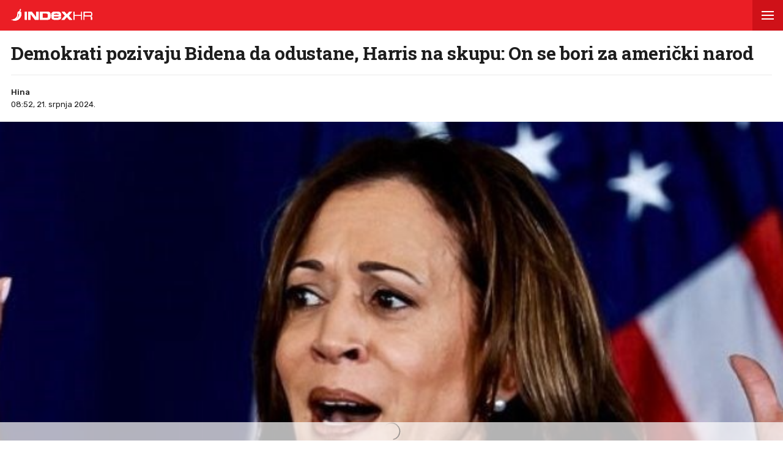

--- FILE ---
content_type: text/html; charset=utf-8
request_url: https://www.index.hr/amp/vijesti/clanak/demokrati-pozivaju-bidena-da-odustane-harris-na-skupu-on-se-bori-za-americki-narod/2584252.aspx?index_ref=read_more_amp
body_size: 16461
content:



<!DOCTYPE html>
<html amp lang="hr">
<head>
    <meta charset="utf-8"> <!--must be first-->
    <meta property="og:description" content="IAKO je aludirala na previranja koja su zahvatila Bidenovu kandidaturu nakon lo&#x161;eg nastupa na debati pro&#x161;log mjeseca, Harris nije spominjala pozive Bidenu da odustane od predsjedni&#x10D;ke utrke.">
    <meta property="og:type" content="article">
    <meta property="og:title" content="Demokrati pozivaju Bidena da odustane, Harris na skupu: On se bori za ameri&#x10D;ki narod">
        <meta property="og:image" content="https://bucket.index.hr/b/index/aca4809e-5907-4c9f-b170-8c1fbc83d733.jpg">
    <meta name="description" content="IAKO je aludirala na previranja koja su zahvatila Bidenovu kandidaturu nakon lo&#x161;eg nastupa na debati pro&#x161;log mjeseca, Harris nije spominjala pozive Bidenu da odustane od predsjedni&#x10D;ke utrke.">
    <meta name="amp-consent-blocking" content="">
    <script async src="https://cdn.ampproject.org/v0.js"></script> <!--must be second-->
    <script async custom-element="amp-ad" src="https://cdn.ampproject.org/v0/amp-ad-0.1.js"></script>

    <!--always include because of midas-->
    <script async custom-element="amp-iframe" src="https://cdn.ampproject.org/v0/amp-iframe-0.1.js"></script>

    <script async custom-element="amp-social-share" src="https://cdn.ampproject.org/v0/amp-social-share-0.1.js"></script>
    <script async custom-element="amp-consent" src="https://cdn.ampproject.org/v0/amp-consent-0.1.js"></script>
    <script async custom-element="amp-selector" src="https://cdn.ampproject.org/v0/amp-selector-0.1.js"></script>
    <script async custom-element="amp-sidebar" src="https://cdn.ampproject.org/v0/amp-sidebar-0.1.js"></script>


    <script async custom-element="amp-analytics" src="https://cdn.ampproject.org/v0/amp-analytics-0.1.js"></script>

    <script async custom-element="amp-script" src="https://cdn.ampproject.org/v0/amp-script-0.1.js"></script>
    <script async custom-element="amp-bind" src="https://cdn.ampproject.org/v0/amp-bind-0.1.js"></script>
    <script async custom-element="amp-geo" src="https://cdn.ampproject.org/v0/amp-geo-0.1.js"></script>

    <link href="https://fonts.googleapis.com/css?family=Roboto:400,500,700,900|Roboto+Slab:700|Rubik:300,400,500&amp;subset=latin-ext&display=swap" rel="stylesheet">

    <title>Demokrati pozivaju Bidena da odustane, Harris na skupu: On se bori za američki narod</title>

    <link rel="shortcut icon" href="/favicon.ico">

    <link rel="canonical" href="https://www.index.hr/vijesti/clanak/demokrati-pozivaju-bidena-da-odustane-harris-na-skupu-on-se-bori-za-americki-narod/2584252.aspx" />

    <meta name="viewport" content="width=device-width,minimum-scale=1,initial-scale=1">

    <script type="application/ld&#x2B;json">
        {"@context":"https://schema.org","@type":"WebPage","name":"Demokrati pozivaju Bidena da odustane, Harris na skupu: On se bori za američki narod","description":"IAKO je aludirala na previranja koja su zahvatila Bidenovu kandidaturu nakon lošeg nastupa na debati prošlog mjeseca, Harris nije spominjala pozive Bidenu da odustane od predsjedničke utrke.","url":"https://www.index.hr/","publisher":{"@type":"Organization","name":"Index.hr","sameAs":["https://www.facebook.com/index.hr/","https://twitter.com/indexhr","https://www.youtube.com/channel/UCUp6H4ko32XqnV_6MOPunBA"],"url":"https://www.index.hr/","logo":{"@type":"ImageObject","url":"https://www.index.hr/Content/img/logo/index_logo_112x112.png"}}}
    </script>
    <script type="application/ld&#x2B;json">
        {"@context":"https://schema.org","@type":"BreadcrumbList","itemListElement":[{"@type":"ListItem","name":"Index.hr","item":{"@type":"Thing","@id":"https://www.index.hr"},"position":1},{"@type":"ListItem","name":"Vijesti","item":{"@type":"Thing","@id":"https://www.index.hr/vijesti"},"position":2},{"@type":"ListItem","name":"Svijet","item":{"@type":"Thing","@id":"https://www.index.hr/vijesti/rubrika/svijet/23.aspx"},"position":3},{"@type":"ListItem","name":"Demokrati pozivaju Bidena da odustane, Harris na skupu: On se bori za američki narod","item":{"@type":"Thing","@id":"https://www.index.hr/vijesti/clanak/demokrati-pozivaju-bidena-da-odustane-harris-na-skupu-on-se-bori-za-americki-narod/2584252.aspx"},"position":4}]}
    </script>
    <script type="application/ld&#x2B;json">
        {"@context":"https://schema.org","@type":"NewsArticle","name":"Demokrati pozivaju Bidena da odustane, Harris na skupu: On se bori za američki narod","description":"IAKO je aludirala na previranja koja su zahvatila Bidenovu kandidaturu nakon lošeg nastupa na debati prošlog mjeseca, Harris nije spominjala pozive Bidenu da odustane od predsjedničke utrke.","image":{"@type":"ImageObject","url":"https://ip.index.hr/remote/bucket.index.hr/b/index/aca4809e-5907-4c9f-b170-8c1fbc83d733.jpg","height":630,"width":1200},"mainEntityOfPage":{"@type":"WebPage","name":"Demokrati pozivaju Bidena da odustane, Harris na skupu: On se bori za američki narod","description":"IAKO je aludirala na previranja koja su zahvatila Bidenovu kandidaturu nakon lošeg nastupa na debati prošlog mjeseca, Harris nije spominjala pozive Bidenu da odustane od predsjedničke utrke.","url":"https://www.index.hr/vijesti/clanak/demokrati-pozivaju-bidena-da-odustane-harris-na-skupu-on-se-bori-za-americki-narod/2584252.aspx","publisher":{"@type":"Organization","name":"Index.hr","sameAs":["https://www.facebook.com/index.hr/","https://twitter.com/indexhr","https://www.youtube.com/channel/UCUp6H4ko32XqnV_6MOPunBA"],"url":"https://www.index.hr/","logo":{"@type":"ImageObject","url":"https://www.index.hr/Content/img/logo/index_logo_112x112.png"}}},"url":"https://www.index.hr/vijesti/clanak/demokrati-pozivaju-bidena-da-odustane-harris-na-skupu-on-se-bori-za-americki-narod/2584252.aspx","author":{"@type":"Organization","name":"Index.hr","sameAs":["https://www.facebook.com/index.hr/","https://twitter.com/indexhr","https://www.youtube.com/channel/UCUp6H4ko32XqnV_6MOPunBA"],"url":"https://www.index.hr/","logo":{"@type":"ImageObject","url":"https://www.index.hr/Content/img/logo/index_logo_112x112.png"}},"dateModified":"2024-07-21","datePublished":"2024-07-21","headline":"Demokrati pozivaju Bidena da odustane, Harris na skupu: On se bori za američki narod","isAccessibleForFree":true,"keywords":"američki izbori,Joe Biden,kamalaharris","publisher":{"@type":"Organization","name":"Index.hr","sameAs":["https://www.facebook.com/index.hr/","https://twitter.com/indexhr","https://www.youtube.com/channel/UCUp6H4ko32XqnV_6MOPunBA"],"url":"https://www.index.hr/","logo":{"@type":"ImageObject","url":"https://www.index.hr/Content/img/logo/index_logo_112x112.png"}},"isPartOf":{"@type":["NewsArticle"],"name":"Index.hr","productID":"CAoiEN-u-SQZulOA8lpEXJtZjRU:index_premium"}}
    </script>

    <style amp-boilerplate>
    body {
        -webkit-animation: -amp-start 8s steps(1,end) 0s 1 normal both;
        -moz-animation: -amp-start 8s steps(1,end) 0s 1 normal both;
        -ms-animation: -amp-start 8s steps(1,end) 0s 1 normal both;
        animation: -amp-start 8s steps(1,end) 0s 1 normal both
    }

    @-webkit-keyframes -amp-start {
        from {
            visibility: hidden
        }

        to {
            visibility: visible
        }
    }

    @-moz-keyframes -amp-start {
        from {
            visibility: hidden
        }

        to {
            visibility: visible
        }
    }

    @-ms-keyframes -amp-start {
        from {
            visibility: hidden
        }

        to {
            visibility: visible
        }
    }

    @-o-keyframes -amp-start {
        from {
            visibility: hidden
        }

        to {
            visibility: visible
        }
    }

    @keyframes -amp-start {
        from {
            visibility: hidden
        }

        to {
            visibility: visible
        }
    }
</style>
<noscript>
    <style amp-boilerplate>
        body {
            -webkit-animation: none;
            -moz-animation: none;
            -ms-animation: none;
            animation: none
        }
    </style>
</noscript>

<style amp-custom>
    /* any custom style goes here */
    * {
        outline: none;
        box-sizing: border-box;
    }

    body, a {
        color: #1d1d1d;
        font-family: 'Roboto', sans-serif;
    }

    ul {
        list-style: none;
        margin: 0;
        padding: 0;
    }

    .ad-holder {
        text-align: center;
    }

    .flex {
        display: -webkit-box; /* OLD - iOS 6-, Safari 3.1-6 */
        display: -moz-box; /* OLD - Firefox 19- (buggy but mostly works) */
        display: -ms-flexbox; /* TWEENER - IE 10 */
        display: -webkit-flex; /* NEW - Chrome */
        display: flex; /* NEW, Spec - Opera 12.1, Firefox 20+ */
    }

    .flex-1 {
        flex: 1;
    }

    amp-img.contain-img img {
        object-fit: contain;
    }

    .img-holder {
        position: relative;
        background: #ebebeb;
        overflow: hidden;
    }

        .img-holder amp-img {
            position: absolute;
            width: 100%;
            font-size: 0;
        }

    .separator-border {
        height: 1px;
        background: #ebebeb;
        margin: 16px 16px 0;
    }

    .main-menu {
        height: 50px;
        position: fixed;
        top: 0;
        z-index: 9;
        width: 100%;
    }

        .main-menu .logoTop {
            margin-top: 14px;
            margin-left: 18px;
        }

    #btn-hamburger {
        right: 0;
        top: 0;
        position: absolute;
        width: 50px;
        height: 50px;
        border: 0;
        text-align: center;
        cursor: pointer;
    }

        #btn-hamburger .hamburger-box {
            display: inline-block;
            width: 20px;
        }

            #btn-hamburger .hamburger-box .hamburger-inner {
                background-color: #fff;
                top: calc(50% - 1px);
                display: block;
                position: absolute;
                width: 20px;
                height: 2px;
            }

                #btn-hamburger .hamburger-box .hamburger-inner::before, #btn-hamburger .hamburger-box .hamburger-inner::after {
                    background-color: #fff;
                    display: block;
                    content: "";
                    position: absolute;
                    width: 20px;
                    height: 2px;
                }

                #btn-hamburger .hamburger-box .hamburger-inner::before {
                    top: -6px;
                }

                #btn-hamburger .hamburger-box .hamburger-inner::after {
                    bottom: -6px;
                }

    .sidebar {
        width: calc(100vw - 45px);
        background-color: #f5f5f5;
    }

        .sidebar .sidebar-content-holder {
            background: #fff;
        }

        .sidebar .top-holder {
            margin-bottom: 20px;
            height: 20px;
        }

            .sidebar .top-holder .btn-close {
                height: 50px;
                width: 50px;
                position: absolute;
                right: 0;
            }

    .btn-close:before,
    .btn-close:after {
        content: '';
        position: absolute;
        width: 20px;
        height: 1px;
        background-color: #1d1d1d;
        border-radius: 2px;
        top: 25px;
    }

    .btn-close:before {
        -webkit-transform: rotate(45deg);
        -moz-transform: rotate(45deg);
        transform: rotate(45deg);
        left: 15px;
    }

    .btn-close:after {
        -webkit-transform: rotate(-45deg);
        -moz-transform: rotate(-45deg);
        transform: rotate(-45deg);
        right: 15px;
    }

    .sidebar nav {
        padding: 0 16px;
    }

        .sidebar nav .category {
            width: 100%;
            display: block;
            font-size: 12px;
            padding: 16px 0;
            font-weight: 900;
            letter-spacing: 0.4px;
            color: #1d1d1d;
            text-transform: uppercase;
            position: relative;
            text-decoration: none;
        }

            .sidebar nav .category:not(:last-child) {
                border-bottom: 1px solid #ebebeb;
            }

            .sidebar nav .category .color-square {
                width: 8px;
                height: 8px;
                display: inline-block;
                margin-right: 13px;
            }

    .sidebar .sidebar-impressum {
        font-size: 11px;
        color: #919191;
        text-align: center;
        padding: 0 16px;
        position: absolute;
        bottom: 20px;
    }

        .sidebar .sidebar-impressum a {
            font-size: 13px;
            color: #919191;
            text-decoration: none;
        }

            .sidebar .sidebar-impressum a:not(:last-of-type) {
                margin-right: 15px;
            }

        .sidebar .sidebar-impressum .year {
            margin-top: 10px;
        }

    #footer {
        font-size: 13px;
        font-weight: 400;
        padding: 14px 0;
    }

    .clearfix:after {
        clear: both;
        display: table;
        content: " ";
    }

    .clearfix:before {
        display: table;
        content: " ";
    }

    .article-container {
        padding-top: 70px;
    }

    .article-title-holder {
        padding: 0 18px;
    }

        .article-title-holder .label-topic {
            text-transform: uppercase;
            font-family: Rubik,sans-serif;
            font-size: 14px;
            line-height: 14px;
            font-weight: 500;
            letter-spacing: .8px;
            margin-bottom: 10px;
        }

        .article-title-holder .title {
            font-family: "Roboto Slab",serif;
            font-size: 30px;
            margin-bottom: 18px;
            font-weight: 700;
            line-height: 34px;
            letter-spacing: -0.3px;
            margin-top: 0;
        }

        .article-title-holder .article-info {
            font-size: 13px;
            line-height: 13px;
            justify-content: space-between;
            border-top: 1px solid #ebebeb;
            padding-top: 18px;
        }

            .article-title-holder .article-info .author-holder {
                align-items: center;
                line-height: 20px;
                font-family: Rubik,sans-serif;
            }

                .article-title-holder .article-info .author-holder .author-images {
                    margin-left: -3px;
                    margin-right: 15px;
                    height: 43px;
                }

                    .article-title-holder .article-info .author-holder .author-images .image-holder {
                        position: relative;
                        display: inline-block;
                    }

                        .article-title-holder .article-info .author-holder .author-images .image-holder amp-img {
                            border: 3px solid #fff;
                            border-radius: 50%;
                            image-rendering: -webkit-optimize-contrast;
                        }

                        .article-title-holder .article-info .author-holder .author-images .image-holder:not(:first-child) {
                            margin-left: -20px;
                        }

                .article-title-holder .article-info .author-holder .author-name {
                    font-weight: 500;
                    gap: 6px;
                    text-decoration: none;
                    font-family: Rubik,sans-serif;
                }

                .article-title-holder .article-info .author-holder .time {
                    font-weight: 400;
                }

                    .article-title-holder .article-info .author-holder .time:first-letter {
                        text-transform: uppercase;
                    }

    .social-holder {
        margin-top: 14px;
        color: #fff;
        padding-left: 16px;
    }

    amp-social-share[type='facebook'] {
        background-size: 20px;
    }

    amp-social-share[type='twitter'] {
        background-size: 25px;
        margin-left: 4px;
    }

    .img-container {
        margin-top: 18px;
    }

    .main-img-desc {
        font-size: 12px;
        line-height: 1.33;
        padding-top: calc(18px / 2);
        margin: 0 18px;
    }

        .main-img-desc span {
            display: block;
        }

        .main-img-desc .description {
            margin-bottom: 5px;
        }

        .main-img-desc .credits {
            color: #a5a5a5;
            font-size: 10px;
            text-transform: uppercase;
        }

        .main-img-desc .credits-link {
            font-size: 10px;
            color: #a5a5a5;
            text-decoration: underline;
        }

    .front-gallery-holder {
        margin: 2px 0;
        height: 110px;
        overflow: hidden;
    }

        .front-gallery-holder .scroll-holder {
            text-transform: uppercase;
            height: 120px;
            white-space: nowrap;
            overflow-x: scroll;
            overflow-y: hide;
            -webkit-overflow-scrolling: touch;
        }

            .front-gallery-holder .scroll-holder .gallery-item {
                height: 110px;
                flex: 0 0 165px;
                cursor: pointer;
                position: relative;
            }

                .front-gallery-holder .scroll-holder .gallery-item:not(:last-child) {
                    margin-right: 2px;
                }

                .front-gallery-holder .scroll-holder .gallery-item .img-holder {
                    padding-bottom: 66.66%;
                }

                .front-gallery-holder .scroll-holder .gallery-item .last-item-overlay {
                    width: 100%;
                    height: 100%;
                    background: rgba(29,29,29, 0.57);
                    position: absolute;
                    top: 0;
                    left: 0;
                }

                .front-gallery-holder .scroll-holder .gallery-item .remaining {
                    font-size: 21px;
                    line-height: 21px;
                    font-weight: $font-weight-medium;
                    letter-spacing: -0.1px;
                    color: #fff;
                    text-align: center;
                    position: absolute;
                    top: calc(50% - 9px);
                    width: 100%;
                }

    .main-gallery-holder {
        background: rgba(26,26,26, 0.95);
    }

        .main-gallery-holder .header {
            height: 50px;
            width: 100%;
        }

            .main-gallery-holder .header .logoTop {
                margin-top: 14px;
                margin-left: 18px;
            }

            .main-gallery-holder .header .btn-close {
                height: 50px;
                width: 50px;
                position: absolute;
                right: 0;
                top: 0;
            }

                .main-gallery-holder .header .btn-close:before,
                .main-gallery-holder .header .btn-close:after {
                    background-color: #fff;
                    height: 2px;
                }

        .main-gallery-holder .gallery-credits {
            margin-top: 16px;
        }

        .main-gallery-holder .gallery-preview-desc {
            padding: 0 16px;
            line-height: 1.15;
        }

            .main-gallery-holder .gallery-preview-desc .credits {
                color: #828282;
                margin-bottom: 10px;
                text-transform: uppercase;
                font-size: 10px;
            }

            .main-gallery-holder .gallery-preview-desc .desc {
                font-size: 12px;
                color: #fff;
                line-height: 1.15;
            }

    .no-controls .amp-carousel-button {
        display: none;
    }

    .content-holder {
        padding-bottom: 18px;
    }

        .content-holder .text-holder {
            padding: 0 18px;
        }

            .content-holder .text-holder .text {
                font-size: 17px;
                font-family: Arial;
                line-height: 27px;
            }

                .content-holder .text-holder .text h3 {
                    margin: 10px 0;
                    font-size: 17px;
                    font-family: Arial;
                    line-height: 27px;
                }

                .content-holder .text-holder .text a {
                    text-decoration: underline;
                }

                .content-holder .text-holder .text amp-ad {
                    margin-left: -16px;
                    margin-right: -16px;
                }

                .content-holder .text-holder .text p,
                .content-holder .text-holder .text .onnetwork-player-holder,
                .content-holder .text-holder .text .jwplayer,
                .content-holder .text-holder .text ul,
                .content-holder .text-holder .text ol,
                .content-holder .text-holder .text figure {
                    margin: 10px 0;
                }

                .content-holder .text-holder .text .onnetwork-player-holder {
                    background: #000;
                }

                .content-holder .text-holder .text .jwplayer {
                    width: 100%;
                }

                .content-holder .text-holder .text img, iframe:not(.adexElement) {
                    width: 100%;
                }

                .content-holder .text-holder .text ul, ol {
                    padding: 0 0 0 40px;
                    list-style: unset;
                }

                .content-holder .text-holder .text figure figcaption {
                    color: #b0b0b0;
                    font-size: 15px;
                }

                .content-holder .text-holder .text .disclaimer {
                    color: #919191;
                    font-style: italic;
                }

    .tags-holder {
        margin: 16px 16px 0;
        border-top: 1px solid #ebebeb;
        border-bottom: 1px solid #ebebeb;
        padding-bottom: 16px;
    }

        .tags-holder .tag-item {
            font-family: 'Rubik';
            font-size: 12px;
            line-height: 30px;
            border: 1px solid #ebebeb;
            padding: 0 12px;
            display: inline-block;
            margin-top: 16px;
            text-transform: lowercase;
            border-radius: 16.5px;
            text-decoration: none;
        }

            .tags-holder .tag-item:not(:last-child) {
                margin-right: 10px;
            }

    .fb-comments-holder {
        background: #f5f5f5;
        margin-top: 16px;
        margin-bottom: 20px;
        padding: 15px 16px 0;
    }

    .article-read-more-container {
        padding: 16px 0 0;
        margin-left: 16px;
    }

        .article-read-more-container a {
            display: block;
            color: #1d1d1d;
            width: 240px;
            text-decoration: none;
        }

        .article-read-more-container .main-title {
            margin: 0;
            padding: 0;
            font-size: 15px;
            text-transform: uppercase;
            font-weight: 700;
            padding-bottom: 16px;
        }

        .article-read-more-container .slider {
            height: 236px;
            position: relative;
            z-index: 1;
        }

        .article-read-more-container .slider-item {
            margin-right: 16px;
            width: 240px;
        }

            .article-read-more-container .slider-item .img-holder {
                padding-bottom: 70.83%;
            }

            .article-read-more-container .slider-item .title {
                margin: 10px 0 0;
                font-size: 16px;
                font-weight: 700;
                height: 55px;
                line-height: 1.13;
                overflow: hidden;
            }

        .article-read-more-container .scroll-holder {
            overflow-x: scroll;
            overflow-y: hide;
            -webkit-overflow-scrolling: touch;
            height: 246px;
        }

        .article-read-more-container .hide-scroller {
            height: 16px;
            z-index: 2;
            position: relative;
            background: #fff;
        }

    .midas-holder {
        padding-top: 16px;
    }

    .taboola-holder {
        padding: 16px;
    }

    .timeline-container {
        padding-bottom: 16px;
    }

        /* Styles for the flex layout based tabs */
        .timeline-container amp-selector[role=tablist].timeline-tab {
            display: flex;
            z-index: 1;
            position: relative;
            border-top: 1px solid #ebebeb;
            border-bottom: 1px solid #ebebeb;
            margin: 0 16px;
            color: #c5c5c5;
            padding: 0;
            line-height: 45px;
            height: 46px;
            text-align: center;
            text-transform: uppercase;
            font-family: Rubik,sans-serif;
            font-weight: 500;
            font-size: 11px;
            letter-spacing: 1.4px;
        }

            .timeline-container amp-selector[role=tablist].timeline-tab [role=tab] {
                /* custom styling, feel free to change */
                width: 100%;
                text-align: center;
                margin: 0 16px;
            }

                .timeline-container amp-selector[role=tablist].timeline-tab [role=tab][selected] {
                    outline: none;
                    border-bottom-width: 3px;
                    border-bottom-style: solid;
                    color: #1d1d1d;
                }

        .timeline-container amp-selector.tabpanels [role=tabpanel] {
            display: none;
            margin: 0 16px;
        }

            .timeline-container amp-selector.tabpanels [role=tabpanel][selected] {
                outline: none;
                display: block;
            }

    .article-list-container {
        margin-top: 16px;
    }

        .article-list-container a {
            color: #1d1d1d;
            display: block;
        }

        .article-list-container ul li {
            border-bottom: 1px solid #ebebeb;
            padding-bottom: 16px;
        }

            .article-list-container ul li:not(:first-child) {
                padding-top: 16px;
            }

            .article-list-container ul li:not(:last-child):not(.no-border) {
                border-bottom: 1px solid #ebebeb;
                padding-bottom: 16px;
            }

            .article-list-container ul li .img-holder {
                float: left;
                width: 130px;
                padding-bottom: 75px;
            }

            .article-list-container ul li .spon-text {
                font-size: 9px;
                line-height: 9px;
                font-weight: 700;
                bottom: 21px;
                left: 5px;
                color: #fff;
                position: absolute;
                text-transform: uppercase;
                text-shadow: 1px 0px 2px #000000;
            }

            .article-list-container ul li .title-holder {
                float: left;
                margin-left: 16px;
                width: calc(100% - 146px);
            }

                .article-list-container ul li .title-holder .title {
                    font-size: 15.5px;
                    line-height: 19px;
                    font-weight: 500;
                    margin: 0;
                    display: -webkit-box;
                    -webkit-box-orient: vertical;
                    -webkit-line-clamp: 4;
                    overflow: hidden;
                }

    .comments-holder {
        font-size: 13px;
        color: #919191;
        margin: 0 16px 16px;
        text-align: center;
    }

        .comments-holder.border-top {
            border-top: 1px solid #ebebeb;
            padding-top: 16px;
        }

        .comments-holder.border-bottom {
            border-bottom: 1px solid #ebebeb;
            padding-bottom: 16px;
        }

    .main-footer {
        margin-top: 16px;
        padding: 0 16px;
        background: #3d3d3d;
    }

        .main-footer nav .category {
            border-bottom: 1px solid #525252;
            width: 100%;
            display: block;
            font-size: 14px;
            padding: 16px 0;
            font-weight: 900;
            letter-spacing: 0.4px;
            color: #c6c6c6;
            text-transform: uppercase;
            position: relative;
            text-decoration: none;
        }

        .main-footer .impressum {
            line-height: 1.4;
            margin-top: 16px;
            padding-bottom: 16px;
            font-size: 13px;
            color: #828282;
            border-bottom: 1px solid #525252;
        }

            .main-footer .impressum a {
                color: #919191;
                text-decoration: none;
            }

                .main-footer .impressum a:not(:last-of-type) {
                    margin-right: 9px;
                }

        .main-footer .logo-holder {
            padding: 16px 0;
        }

            .main-footer .logo-holder .logo {
                width: min-content;
                flex-direction: column;
                align-items: flex-start;
                gap: 5px;
            }

                .main-footer .logo-holder .logo span {
                    color: #919191;
                    font-size: 13px;
                }

    .geo-midas, .geo-taboola {
        display: none;
    }

    .amp-geo-group-midas .geo-midas,
    .amp-geo-no-group .geo-taboola {
        display: block;
    }


    /*////////*/
    /* COLORS */
    /*////////*/

    .primary-text {
        color: #1d1d1d;
    }

    .disabled-text {
        color: #c5c5c5;
    }

    .main-text {
        color: #eb1e25;
    }

    .vijesti-text {
        color: #eb1e25;
    }

    .sport-text {
        color: #4f9500;
    }

    .magazin-text {
        color: #F25F18;
    }

    .rouge-text {
        color: #d50089;
    }

    .auto-text {
        color: #595959;
    }

    .mame-text {
        color: #f8b5c6;
    }

    .ljubimci-text {
        color: #08A7CB;
    }

    .fit-text {
        color: #9ABE17;
    }

    .gaming-text {
        color: #767575;
    }

    .shopping-text {
        color: #ff07c5;
    }

    .food-text {
        color: #fd4700;
    }

    .horoskop-text {
        color: #18115e;
    }

    .putovanja-text {
        color: #0397fe;
    }

    .chill-text {
        color: #000000;
    }

    .croatia-text {
        color: #eb1e25;
    }

    .world-text {
        color: #e00605;
    }

    .magazine-text {
        color: #F25F18;
    }

    .travel-croatia-text {
        color: #276D87;
    }

    .vijesti-text-parsed .title-parsed-text {
        color: #eb1e25;
    }

    .sport-text-parsed .title-parsed-text {
        color: #4f9500;
    }

    .magazin-text-parsed .title-parsed-text {
        color: #F25F18;
    }

    .rouge-text-parsed .title-parsed-text {
        color: #d50089;
    }

    .auto-text-parsed .title-parsed-text {
        color: #595959;
    }

    .mame-text-parsed .title-parsed-text {
        color: #f8b5c6;
    }

    .ljubimci-text-parsed .title-parsed-text {
        color: #08A7CB;
    }

    .fit-text-parsed .title-parsed-text {
        color: #9ABE17;
    }

    .gaming-text-parsed .title-parsed-text {
        color: #767575;
    }

    .shopping-text-parsed .title-parsed-text {
        color: #ff07c5;
    }

    .food-text-parsed .title-parsed-text {
        color: #fd4700;
    }

    .horoskop-text-parsed .title-parsed-text {
        color: #18115e;
    }

    .putovanja-text-parsed .title-parsed-text {
        color: #0397fe;
    }

    .chill-text-parsed .title-parsed-text {
        color: #000000;
    }

    .croatia-text-parsed .title-parsed-text {
        color: #eb1e25;
    }

    .world-text-parsed .title-parsed-text {
        color: #e00605;
    }

    .magazine-text-parsed .title-parsed-text {
        color: #F25F18;
    }

    .travel-croatia-text-parsed .title-parsed-text {
        color: #276D87;
    }

    .main-bg {
        background: #eb1e25;
    }

    .vijesti-bg {
        background: #eb1e25;
    }

    .sport-bg {
        background: #4f9500;
    }

    .magazin-bg {
        background: #F25F18;
    }

    .rouge-bg {
        background: #d50089;
    }

    .auto-bg {
        background: #a6a6a6;
    }

    .mame-bg {
        background: #f8b5c6;
    }

    .ljubimci-bg {
        background: #08A7CB;
    }

    .fit-bg {
        background: #9ABE17;
    }

    .gaming-bg {
        background: #767575;
    }

    .shopping-bg {
        background: #ff07c5;
    }

    .food-bg {
        background: #fd4700;
    }

    .horoskop-bg {
        background: #18115e;
    }

    .putovanja-bg {
        background: #0397fe;
    }

    .chill-bg {
        background: #000000;
    }

    .croatia-bg {
        background: #eb1e25;
    }

    .magazine-bg {
        background: #F25F18;
    }

    .world-bg {
        background: #e00605;
    }

    .travel-croatia-bg {
        background: #276D87;
    }

    .vijesti-border-bottom {
        border-bottom-color: #eb1e25;
    }

    .sport-border-bottom {
        border-bottom-color: #4f9500;
    }

    .magazin-border-bottom {
        border-bottom-color: #F25F18;
    }

    .rouge-border-bottom {
        border-bottom-color: #d50089;
    }

    .auto-border-bottom {
        border-bottom-color: #595959;
    }

    .mame-border-bottom {
        border-bottom-color: #f8b5c6;
    }

    .ljubimci-border-bottom {
        border-bottom-color: #08A7CB;
    }

    .fit-border-bottom {
        border-bottom-color: #9ABE17;
    }

    .gaming-border-bottom {
        border-bottom-color: #767575;
    }

    .shopping-border-bottom {
        border-bottom-color: #ff07c5;
    }

    .food-border-bottom {
        border-bottom-color: #fd4700;
    }

    .horoskop-border-bottom {
        border-bottom-color: #18115e;
    }

    .putovanja-border-bottom {
        border-bottom-color: #0397fe;
    }

    .chill-border-bottom {
        border-bottom-color: #000000;
    }

    .croatia-border-bottom {
        border-bottom-color: #eb1e25;
    }

    .magazine-border-bottom {
        border-bottom-color: #F25F18;
    }

    .world-border-bottom {
        border-bottom-color: #e00605;
    }

    .travel-croatia-border-bottom {
        border-bottom-color: #276D87;
    }

    .main-dark-bg {
        background: #cf1118;
    }

    .vijesti-dark-bg {
        background: #cf1118;
    }

    .sport-dark-bg {
        background: #478600;
    }

    .magazin-dark-bg {
        background: #e05315;
    }

    .rouge-dark-bg {
        background: #c0007c;
    }

    .auto-dark-bg {
        background: #595959;
    }

    .mame-dark-bg {
        background: #e99eb1;
    }

    .ljubimci-dark-bg {
        background: #1199bb;
    }

    .fit-dark-bg {
        background: #8dae1c;
    }

    .gaming-dark-bg {
        background: #6c6b6b;
    }

    .shopping-dark-bg {
        background: #f70e16;
    }

    .food-dark-bg {
        background: #d63c00;
    }

    .horoskop-dark-bg {
        background: #0f0b3c;
    }

    .putovanja-dark-bg {
        background: #018aea;
    }

    .chill-dark-bg {
        background: #000000;
    }

    .croatia-dark-bg {
        background: #cf1118;
    }

    .magazine-dark-bg {
        background: #e05315;
    }

    .world-dark-bg {
        background: #bb0808;
    }

    .travel-croatia-dark-bg {
        background: #276279;
    }
</style>
</head>
<body>
    <amp-pixel src="https://stats.index.hr/article/amp/count-up?articleId=2584252&sourceType=1" layout="nodisplay"></amp-pixel>

    <amp-geo layout="nodisplay">
        <script type="application/json">
            {
              "ISOCountryGroups": {
                "midas": ["hr", "ba", "si"]
              }
            }
        </script>
    </amp-geo>

    <amp-iframe data-block-on-consent layout="fixed" class="geo-midas" frameborder="0" height="1" width="1" sandbox="allow-scripts" src="https://www.index.hr/cdn-1/midas-tracking/14">
        <div placeholder></div>
    </amp-iframe>

    


<amp-analytics type="googleanalytics" id="indexhranalytics">
    <script type="application/json">
        {
        "vars":{
        "account":"UA-2490832-1"
        },
        "extraUrlParams": {
        "cd1": "categoryId-3",
        "cd2" : "authorId-2316",
        "cd3" : "keywordId-114333,keywordId-131042,keywordId-1045096",
        "cd4" : "articleId-2584252",
        "cd5" : "publishDate-21.07.2024.",
        "cd6" : "keywordName-ameri\u010Dki izbori,keywordName-Joe Biden,keywordName-kamalaharris",
        "cm1" :  "1721520000"
        },
        "triggers":{
        "trackPageview":{
        "on":"visible",
        "request":"pageview"
        }
        }
        }
    </script>
</amp-analytics>

<!-- GA4  -->
<amp-analytics type="googleanalytics" config="https://amp.analytics-debugger.com/ga4.json" data-credentials="include">
    <script type="application/json">
        {
            "vars": {
                "GA4_MEASUREMENT_ID": "G-5ZTNWH8GVX",
                "GA4_ENDPOINT_HOSTNAME": "www.google-analytics.com",
                "DEFAULT_PAGEVIEW_ENABLED": true,
                "GOOGLE_CONSENT_ENABLED": false,
                "WEBVITALS_TRACKING": false,
                "PERFORMANCE_TIMING_TRACKING": false,
                "SEND_DOUBLECLICK_BEACON": false
            },
            "extraUrlParams": {
                "event__str_category_id" : "3",
                "event__str_author_ids" : "v-2316",
                "event__str_keyword_ids" : "v-114333,v-131042,v-1045096",
                "event__str_article_id" : "2584252",
                "event__str_publish_date" : "21.07.2024.",
                "event__str_keyword_names" : "v-ameri&#x10D;ki izbori,v-Joe Biden,v-kamalaharris",
                "event__num_publish_date_metric" : "1721520000"
            }
        }
    </script>
</amp-analytics>

    

<amp-analytics data-block-on-consent config="https://cdn.permutive.app/ampsdk/permutive-ampscript.json">
        <script type="application/json">
                {
                  "extraUrlParams": {
                    "customProperties": {"dayOfWeek":"sunday","article":{"authorIds":[2316],"categories":[{"id":23,"isRoot":false,"materializedPath":"/3/23/","name":"svijet"},{"id":3,"isRoot":true,"materializedPath":"/3/","name":"vijesti"}],"contentType":null,"id":2584252,"keywords":[{"id":114333,"name":"ameri\u010Dki izbori"},{"id":131042,"name":"joe biden"},{"id":1045096,"name":"kamalaharris"}],"letterCount":3451,"mediaTypes":null,"publishedDateCro":"2024-07-21T06:52:00Z","publishedDateUtc":"2024-07-21T06:52:00Z","tags":[{"id":114333,"name":"ameri\u010Dki izbori"},{"id":131042,"name":"joe biden"},{"id":1045096,"name":"kamalaharris"}],"title":"Demokrati pozivaju Bidena da odustane, Harris na skupu: On se bori za ameri\u010Dki narod","type":{"id":1,"name":"obican clanak"}},"timeOfDay":null,"pageType":"article"}
                  }
            }
        </script>
</amp-analytics>


<!-- AMP STATE -->
<amp-state data-block-on-consent id="permutiveConfig">
    <script type="application/json">
        {
          "apiKey": "cd150efe-ff8f-4596-bfca-1c8765fae796",
          "projectId": "b4d7f9ad-9746-4daa-b552-8205ef41f49d",
          "environment": "cd150efe-ff8f-4596-bfca-1c8765fae796"
        }
    </script>
</amp-state>

<amp-script data-block-on-consent sandboxed script="pamp-json"></amp-script>
<script data-block-on-consent id="pamp-json" type="text/plain" target="amp-script">

    fetch('https://cdn.permutive.app/queries/b4d7f9ad-9746-4daa-b552-8205ef41f49d-amp.json')
      .then(r => r.json())
      .then(d => AMP.setState({permutiveConfig: {ampJson: d}}));
</script>
<amp-script data-block-on-consent id="permutiveSdk" sandboxed src="https://cdn.permutive.app/ampsdk/b4d7f9ad-9746-4daa-b552-8205ef41f49d-ampscript.js"></amp-script>




    <!--    mobile (AMP) dotmetrics  -->
    <amp-analytics config="https://script.dotmetrics.net/AmpConfig.json?id=12264">
    </amp-analytics>

    
<header class="main-menu vijesti-bg">
    <a href="https://www.index.hr/mobile">
        <amp-img src="https://www.index.hr/content/img/amp/index_logo.svg"
                 width="133"
                 height="20"
                 layout="fixed"
                 alt="Index"
                 class="logoTop">
        </amp-img>
    </a>
    <div role="button" tabindex="0" id="btn-hamburger" class="vijesti-dark-bg" on="tap:sidebar.open">
        <div class="hamburger-box">
            <div class="hamburger-inner"></div>
        </div>
    </div>
</header>

<amp-sidebar id="sidebar" class="sidebar" layout="nodisplay" side="right">
    <div class="sidebar-content-holder">
        <div class="top-holder">
            <div role="button" tabindex="0" class="btn-close" on="tap:sidebar.close"></div>
        </div>
        <nav id="menu-categories">
            <a href="https://www.index.hr/" class="category"><span class="color-square main-bg"></span> Naslovnica</a>
            <a href="https://www.index.hr/vijesti" class="category"><span class="color-square vijesti-bg"></span> Vijesti</a>
            <a href="https://www.index.hr/sport" class="category"><span class="color-square sport-bg"></span> Sport</a>
            <a href="https://www.index.hr/magazin" class="category"><span class="color-square magazin-bg"></span> Magazin</a>
            <a href="https://www.index.hr/shopping" class="category"><span class="color-square shopping-bg"></span> Shopping</a>
            <a href="https://www.index.hr/food" class="category"><span class="color-square food-bg"></span> Food</a> 
            <a href="https://www.index.hr/mame" class="category"><span class="color-square mame-bg"></span> Mame</a>
            <a href="https://www.index.hr/ljubimci" class="category"><span class="color-square ljubimci-bg"></span> Ljubimci</a>
            <a href="https://www.index.hr/fit" class="category"><span class="color-square fit-bg"></span> Fit</a>
            <a href="https://www.index.hr/auto" class="category"><span class="color-square auto-bg"></span> Auto</a>
            <a href="https://www.index.hr/chill" class="category"><span class="color-square chill-bg"></span> Chill</a>
            <a href="https://www.index.hr/horoskop" class="category"><span class="color-square horoskop-bg"></span> Horoskop</a>
        </nav>
    </div>
    <div class="sidebar-impressum">
        <a href="https://cjenik.index.hr">Oglašavanje</a>
        <a href="https://www.index.hr/kontakt">Kontakt</a>
        <a href="https://www.index.hr/impressum">Impressum</a>
        <a href="https://www.index.hr/uvjeti-koristenja">Uvjeti korištenja</a>
        <div class="year">© 2026 Index</div>
    </div>
</amp-sidebar>

    <div class="article-container">
        

<div class="article-title-holder">
    <h1 class="vijesti-text-parsed title">Demokrati pozivaju Bidena da odustane, Harris na skupu: On se bori za američki narod</h1>


    <div class="article-info">
        <div class="author-holder flex">

            <div class="flex-1">
                    <div class="author-name flex">
                        Hina

                    </div>

                <div>
                    08:52, 21. srpnja 2024.
                </div>
            </div>
        </div>
    </div>
</div>

            


<div class="img-container">
    <amp-img src="https://ip.index.hr/remote/bucket.index.hr/b/index/4a3fe553-0adc-4f76-8051-e2d91cdfcf0a.png"
             width="630"
             height="630"
             layout="responsive"
             alt="Demokrati pozivaju Bidena da odustane, Harris na skupu: On se bori za ameri&#x10D;ki narod">
    </amp-img>


        <div class="main-img-desc main-border clearfix">
                <span class="credits">Foto: EPA</span>
        </div>
</div>

        <div class="content-holder">
            <div class="text-holder">
                <div class="text js-smartocto">
                    <body><p>Dok se američki predsjednik oporavlja od covida, američka potpredsjednica Kamala Harris u subotu je bila u kampanji zalažući se za ponovni izbor Joea Bidena usprkos stalnom pritisku istaknutih demokrata i velikih donatora da se povuče iz utrke.</p>



<p>"Pobijedit ćemo na ovim izborima", rekla je Harris.</p>




<!--data block on consent attributte needed for didomi and GDPR-->
<div class="ad-holder">
    <amp-ad data-block-on-consent
            width="336"
            height="280"
            type="doubleclick"
            data-slot="/21703950087/MA1-AMP_vijesti"
            data-multi-size="336x280,300x250,300x600"
            json='{"targeting":{"projekt":["index"], "rubrika":["vijesti"], "is_amp_request":["true"]}}'
            rtc-config='{
                "vendors" : {
                    "indexexchange": {"SITE_ID": "354467"},
                     "rubicon": {"SITE_ID": "141518", "ACCOUNT_ID" : "16666", "ZONE_ID" :"1248718"},
                     "criteo": {"NETWORK_ID": "12079", "PUBLISHER_ID": "105974"}
                },
               "urls" : [
                    "https://api.permutive.com/ccs/alpha/amp/rtc?k=cd150efe-ff8f-4596-bfca-1c8765fae796&i=CLIENT_ID(_ga)",
                    "amp-script:permutiveSdk.ct"
               ]
            }'>
        <div placeholder>
            <amp-img src="/Content/img/amp/loader.gif" width="100" height="100"></amp-img>
        </div>
    </amp-ad>
</div>


<p>"Neće biti lako, ali mi smo grupa ljudi koja razumije da je za sve što je vrijedno potreban naporan rad."</p>



<p>Iako je aludirala na previranja koja su zahvatila Bidenovu kandidaturu nakon lošeg nastupa na debati prošlog mjeseca, Harris nije spominjala pozive Bidenu da odustane od predsjedničke utrke.</p>



<h3>Na skupu oko tisuću ljudi</h3>

<p>Na skupu na kojemu su se prikupljala sredstva za predsjedničku izbornu kampanju bilo je 1000 ljudi i prikupilo se više od 2 milijuna dolara, prema riječima domaćina, organizatora vjenčanja slavnih osoba Bryana Rafanellija.</p>



<p>Biden i njegovi suradnici u petak su rekli da će nastaviti s njegovom predsjedničkom kampanjom protiv republikanskog kandidata Donalda Trumpa, iako su glavni donatori signalizirali da ne žele otvoriti svoje novčanike ako se 81-godišnji predsjednik ne povuče.</p>



<p>Kriza povjerenja u Bidenovu sposobnost da pobijedi na izborima 5. studenoga usmjerila je veliku pozornost na Kamalu Harris, za koju se vjeruje da je najvjerojatnija zamjena ako on odstupi.</p>



<h3>Harris osudila ekstremizam i netoleranciju</h3>

<p>Događaji na kojima se prikupljaju sredstva za Harris izazivaju dodatno zanimanje donatora koji žele signalizirati da su voljni udružiti se oko njezine potencijalne kandidature za Bijelu kuću, prema tri demokratska sakupljača financijskih donacija.</p>



<!--data block on consent attributte needed for didomi and GDPR-->
<div class="ad-holder">
    <amp-ad data-block-on-consent
            width="336"
            height="280"
            type="doubleclick"
            data-slot="/21703950087/MA2-AMP_vijesti"
            data-multi-size="336x280,300x250,300x600"
            json='{"targeting":{"projekt":["index"], "rubrika":["vijesti"], "is_amp_request":["true"]}}'
            rtc-config='{
                "vendors" : {
                    "indexexchange": {"SITE_ID": "354468"},
                     "rubicon": {"SITE_ID": "141518", "ACCOUNT_ID" : "16666", "ZONE_ID" :"1248722"},
                     "criteo": {"NETWORK_ID": "12079", "PUBLISHER_ID": "105974"}
                },
               "urls" : [
                    "https://api.permutive.com/ccs/alpha/amp/rtc?k=cd150efe-ff8f-4596-bfca-1c8765fae796&i=CLIENT_ID(_ga)",
                    "amp-script:permutiveSdk.ct"
               ]
            }'>
        <div placeholder>
            <amp-img src="/Content/img/amp/loader.gif" width="100" height="100"></amp-img>
        </div>
    </amp-ad>
</div>



<p>Harris je u subotu u Provincetownu osudila ekstremizam i netoleranciju za koje je rekla da su obilježili Trumpovu viziju Amerike.</p>



<p>"Trenutno su u našoj zemlji slobode pod punim napadom", rekla je. "Pristalice nadmoći bijelaca pojavile su se na festivalima ponosa naoružane jurišnim oružjem... Vidimo da ekstremisti raspiruju vatru mržnje i homofobije radi političke dobiti."</p>



<h3>"Biden se bori za američki narod"</h3>

<p>"Pobijedi ga Kamala!" povikala je jedna osoba, izazvavši val klicanja. Kako rastu nagađanja da bi Kamala Harris uskoro mogla zamijeniti Bidena kao predsjedničkog kandidata Demokratske stranke, ona mu je pružila punu verbalnu podršku da ostane u utrci. "On se bori za američki narod", rekla je u subotu.</p>



<p>Trideset i pet kongresnika demokrata, koji predstavljaju više od 10 posto članova stranke u Kongresu, javno su pozvali Bidena, koji je u izolaciji u svom domu u Delawareu zbog covida, da odustane od utrke nakon neuspješne debate s Trumpom 27. lipnja.</p>



<p>Debata je izazvala ozbiljnu zabrinutost unutar stranke oko Bidenove sposobnosti da pobijedi na izborima ili obnaša svoje dužnosti još četiri godine. Bidenov liječnik rekao je u subotu da predsjednik i dalje ima blage simptome covida, ali se stanje postupno poboljšava.</p>



<h3>Nisu skupili donacija koliko su planirali</h3>

<p>Bidenova kampanja planirala je u srpnju prikupiti oko 50 milijuna dolara velikih donacija za Bidenov izborni fond, ali je, prema dva izvora upoznata s naporima prikupljanja sredstava, u petak bila na putu da dosegne tek manje od polovine te brojke.</p>



<p>Ponovno izabrana predsjednica Europske komisije Ursula von der Leyen i Biden razgovarali su u subotu telefonom. I Von der Leyen i Bijela kuća potvrdili su da joj je Biden čestitao na ponovnom izboru. Bijela kuća objavila je da je razgovor obuhvatio i podršku Ukrajini i nastojanja da se Rusija pozove na odgovornost za agresiju.</p>


</body>
                </div>
            </div>

            <div class="social-holder">
                <amp-social-share type="facebook" height="31" width="31" data-param-url="https://www.index.hr/clanak.aspx?id=2584252" data-param-app_id="216060115209819"></amp-social-share>
                <amp-social-share type="twitter" height="31" width="31" data-param-url="https://www.index.hr/clanak.aspx?id=2584252" data-param-text="Demokrati pozivaju Bidena da odustane, Harris na skupu: On se bori za ameri&#x10D;ki narod"></amp-social-share>
            </div>

                

<div class="tags-holder">
        <a href="https://www.index.hr/tag/114333/americki-izbori.aspx" class="tag-item">
            <span class="vijesti-text hashtag">#</span>ameri&#x10D;ki izbori
        </a>
        <a href="https://www.index.hr/tag/131042/joe-biden.aspx" class="tag-item">
            <span class="vijesti-text hashtag">#</span>Joe Biden
        </a>
        <a href="https://www.index.hr/tag/1045096/kamalaharris.aspx" class="tag-item">
            <span class="vijesti-text hashtag">#</span>kamalaharris
        </a>
</div>
            
        </div>
        <div class="comments-holder border-bottom">
            Komentare možete pogledati na <a href="/mobile/vijesti/clanak/demokrati-pozivaju-bidena-da-odustane-harris-na-skupu-on-se-bori-za-americki-narod/2584252.aspx?index_ref=amp-comments#comments-container">ovom linku</a>.
        </div>
        <div>
                


<!--data block on consent attributte needed for didomi and GDPR-->
<div class="ad-holder">
    <amp-ad data-block-on-consent
            width="336"
            height="280"
            type="doubleclick"
            data-slot="/21703950087/MA3-AMP_vijesti"
            data-multi-size="336x280,300x250,300x600"
            json='{"targeting":{"projekt":["index"], "rubrika":["vijesti"], "is_amp_request":["true"]}}'
            rtc-config='{
                "vendors" : {
                    "indexexchange": {"SITE_ID": "354469"},
                     "rubicon": {"SITE_ID": "141518", "ACCOUNT_ID" : "16666", "ZONE_ID" :"1248726"},
                     "criteo": {"NETWORK_ID": "12079", "PUBLISHER_ID": "105974"}
                },
               "urls" : [
                    "https://api.permutive.com/ccs/alpha/amp/rtc?k=cd150efe-ff8f-4596-bfca-1c8765fae796&i=CLIENT_ID(_ga)",
                    "amp-script:permutiveSdk.ct"
               ]
            }'>
        <div placeholder>
            <amp-img src="/Content/img/amp/loader.gif" width="100" height="100"></amp-img>
        </div>
    </amp-ad>
</div>
        </div>

            


<div class="article-read-more-container">
    <h2 class="main-title vijesti-text">Pro&#x10D;itajte vi&#x161;e</h2>

    <div class="vijesti slider">
        <div class="scroll-holder flex">
                <div class="slider-item">
                    <a href="/amp/vijesti/clanak/video-zadnji-vlak-za-fiskalizaciju-20-izbjegnite-kazne-dok-jos-mozete/2746078.aspx?index_ref=read_more_amp">
                        <div class="img-holder">
                            <amp-img src="https://ip.index.hr/remote/bucket.index.hr/b/index/abcbc807-2ffe-4b94-b6e5-56eb911c12b7.jpg?width=240&height=170&mode=crop&anchor=topcenter&scale=both"
                                     width="240"
                                     height="170"
                                     alt="video-zadnji-vlak-za-fiskalizaciju-20-izbjegnite-kazne-dok-jos-mozete">
                            </amp-img>
                        </div>
                        <h3 class="vijesti-text-hover title">VIDEO: Zadnji vlak za Fiskalizaciju 2.0 - izbjegnite kazne dok još možete</h3>
                    </a>
                </div>
                <div class="slider-item">
                    <a href="/amp/magazin/clanak/dvorac-zmajevi-i-djecja-avantura-sat-vremena-od-zagreba-sve-za-savrsen-vikend/2751400.aspx?index_ref=read_more_amp">
                        <div class="img-holder">
                            <amp-img src="https://ip.index.hr/remote/bucket.index.hr/b/index/adad0542-b887-40f5-a4fc-ebd1a96824d1.jpg?width=240&height=170&mode=crop&anchor=topcenter&scale=both"
                                     width="240"
                                     height="170"
                                     alt="dvorac-zmajevi-i-djecja-avantura-sat-vremena-od-zagreba-sve-za-savrsen-vikend">
                            </amp-img>
                        </div>
                        <h3 class="vijesti-text-hover title">Dvorac, zmajevi i dječja avantura sat vremena od Zagreba. Sve za savršen vikend</h3>
                    </a>
                </div>

                <div class="slider-item" data-exclude-id="2753733">
                    <a href="/amp/vijesti/clanak/zasto-se-trump-povukao-oko-grenlanda/2753733.aspx?index_ref=read_more_amp">
                        <div class="img-holder">
                            <amp-img src="https://ip.index.hr/remote/bucket.index.hr/b/index/2eb5ee13-62ed-4198-9d3c-df6ab005389c.png?width=240&height=170&mode=crop&anchor=topcenter&scale=both"
                                     width="240"
                                     height="170"
                                     alt="zasto-se-trump-povukao-oko-grenlanda">
                            </amp-img>
                        </div>
                        <h3 class="vijesti-text-hover title">Zašto se Trump povukao oko Grenlanda?</h3>
                    </a>
                </div>
                <div class="slider-item" data-exclude-id="2753744">
                    <a href="/amp/vijesti/clanak/izraelski-ambasador-u-rh-iranske-rakete-mogu-dosegnuti-juznu-europu/2753744.aspx?index_ref=read_more_amp">
                        <div class="img-holder">
                            <amp-img src="https://ip.index.hr/remote/bucket.index.hr/b/index/bd612080-75b2-41a8-98c6-0834fd3d6756.png?width=240&height=170&mode=crop&anchor=topcenter&scale=both"
                                     width="240"
                                     height="170"
                                     alt="izraelski-ambasador-u-rh-iranske-rakete-mogu-dosegnuti-juznu-europu">
                            </amp-img>
                        </div>
                        <h3 class="vijesti-text-hover title">Izraelski ambasador u RH: Iranske rakete mogu dosegnuti južnu Europu</h3>
                    </a>
                </div>
                <div class="slider-item" data-exclude-id="2753750">
                    <a href="/amp/vijesti/clanak/papa-ponovno-pozvao-na-prekid-rata-u-ukrajini/2753750.aspx?index_ref=read_more_amp">
                        <div class="img-holder">
                            <amp-img src="https://ip.index.hr/remote/bucket.index.hr/b/index/0663dead-ab37-49b8-bdc5-8b6ce35db9e6.png?width=240&height=170&mode=crop&anchor=topcenter&scale=both"
                                     width="240"
                                     height="170"
                                     alt="papa-ponovno-pozvao-na-prekid-rata-u-ukrajini">
                            </amp-img>
                        </div>
                        <h3 class="vijesti-text-hover title">Papa ponovno pozvao na prekid rata u Ukrajini</h3>
                    </a>
                </div>
                <div class="slider-item" data-exclude-id="2753745">
                    <a href="/amp/vijesti/clanak/velika-zimska-oluja-u-sadu-300000-ljudi-bez-struje/2753745.aspx?index_ref=read_more_amp">
                        <div class="img-holder">
                            <amp-img src="https://ip.index.hr/remote/bucket.index.hr/b/index/5b6323f6-8dc5-4856-826f-d07cb0abd5f5.png?width=240&height=170&mode=crop&anchor=topcenter&scale=both"
                                     width="240"
                                     height="170"
                                     alt="velika-zimska-oluja-u-sadu-300000-ljudi-bez-struje">
                            </amp-img>
                        </div>
                        <h3 class="vijesti-text-hover title">Velika zimska oluja u SAD-u: 300.000 ljudi bez struje</h3>
                    </a>
                </div>
                <div class="slider-item" data-exclude-id="2750670">
                    <a href="/amp/vijesti/clanak/testirali-smo-staju-li-vozaci-slijepima-u-zagrebu/2750670.aspx?index_ref=read_more_amp">
                        <div class="img-holder">
                            <amp-img src="https://ip.index.hr/remote/bucket.index.hr/b/index/bf0c3bf3-6363-48dc-8fb9-5737f32ecab7.jpg?width=240&height=170&mode=crop&anchor=topcenter&scale=both"
                                     width="240"
                                     height="170"
                                     alt="testirali-smo-staju-li-vozaci-slijepima-u-zagrebu">
                            </amp-img>
                        </div>
                        <h3 class="vijesti-text-hover title">Testirali smo: Staju li vozači slijepima u Zagrebu?</h3>
                    </a>
                </div>
                <div class="slider-item" data-exclude-id="2753736">
                    <a href="/amp/vijesti/clanak/auto-sletio-u-neretvu-poginuo-muskarac/2753736.aspx?index_ref=read_more_amp">
                        <div class="img-holder">
                            <amp-img src="https://ip.index.hr/remote/bucket.index.hr/b/index/a2e8f3e8-40e1-4d0b-bb07-6dfe30efd28e.png?width=240&height=170&mode=crop&anchor=topcenter&scale=both"
                                     width="240"
                                     height="170"
                                     alt="auto-sletio-u-neretvu-poginuo-muskarac">
                            </amp-img>
                        </div>
                        <h3 class="vijesti-text-hover title">Auto sletio u Neretvu. Poginuo muškarac</h3>
                    </a>
                </div>
                <div class="slider-item" data-exclude-id="2753734">
                    <a href="/amp/vijesti/clanak/vecina-nijemaca-trumpa-smatra-prijetnjom-njemackoj/2753734.aspx?index_ref=read_more_amp">
                        <div class="img-holder">
                            <amp-img src="https://ip.index.hr/remote/bucket.index.hr/b/index/72a51fed-8802-4789-973e-3b26b071a314.png?width=240&height=170&mode=crop&anchor=topcenter&scale=both"
                                     width="240"
                                     height="170"
                                     alt="vecina-nijemaca-trumpa-smatra-prijetnjom-njemackoj">
                            </amp-img>
                        </div>
                        <h3 class="vijesti-text-hover title">Većina Nijemaca Trumpa smatra prijetnjom Njemačkoj</h3>
                    </a>
                </div>
                <div class="slider-item" data-exclude-id="2753724">
                    <a href="/amp/vijesti/clanak/je-li-njemacko-zlato-u-sadu-sigurno/2753724.aspx?index_ref=read_more_amp">
                        <div class="img-holder">
                            <amp-img src="https://ip.index.hr/remote/bucket.index.hr/b/index/765ec03b-c8ca-4546-a304-f281c8bf5a08.png?width=240&height=170&mode=crop&anchor=topcenter&scale=both"
                                     width="240"
                                     height="170"
                                     alt="je-li-njemacko-zlato-u-sadu-sigurno">
                            </amp-img>
                        </div>
                        <h3 class="vijesti-text-hover title">Je li njemačko zlato u SAD-u sigurno?</h3>
                    </a>
                </div>
                <div class="slider-item" data-exclude-id="2753707">
                    <a href="/amp/vijesti/clanak/prosvjedi-protiv-icea-u-sadu-demokrat-potrebni-su-nam-n%C3%BCrnberski-procesi/2753707.aspx?index_ref=read_more_amp">
                        <div class="img-holder">
                            <amp-img src="https://ip.index.hr/remote/bucket.index.hr/b/index/7edf9c5f-59a2-4694-9273-83e2333f3ce5.png?width=240&height=170&mode=crop&anchor=topcenter&scale=both"
                                     width="240"
                                     height="170"
                                     alt="prosvjedi-protiv-icea-u-sadu-demokrat-potrebni-su-nam-n&#xFC;rnberski-procesi">
                            </amp-img>
                        </div>
                        <h3 class="vijesti-text-hover title">Prosvjedi protiv ICE-a u SAD-u. Demokrat: Potrebni su nam nürnberški procesi</h3>
                    </a>
                </div>
                <div class="slider-item" data-exclude-id="2753731">
                    <a href="/amp/vijesti/clanak/macron-zeli-ubrzati-zabranu-drustvenih-mreza-za-mladje-od-15-godina/2753731.aspx?index_ref=read_more_amp">
                        <div class="img-holder">
                            <amp-img src="https://ip.index.hr/remote/bucket.index.hr/b/index/e6ca3c15-856c-449f-8017-4fa7ff5dd4c6.png?width=240&height=170&mode=crop&anchor=topcenter&scale=both"
                                     width="240"
                                     height="170"
                                     alt="macron-zeli-ubrzati-zabranu-drustvenih-mreza-za-mladje-od-15-godina">
                            </amp-img>
                        </div>
                        <h3 class="vijesti-text-hover title">Macron želi ubrzati zabranu društvenih mreža za mlađe od 15 godina</h3>
                    </a>
                </div>
                <div class="slider-item" data-exclude-id="2753713">
                    <a href="/amp/vijesti/clanak/u-tunelu-na-a6-poginuo-29godisnjak-24godisnjak-je-tesko-ozlijedjen/2753713.aspx?index_ref=read_more_amp">
                        <div class="img-holder">
                            <amp-img src="https://ip.index.hr/remote/bucket.index.hr/b/index/8bd7665f-39b3-4dd6-be6b-4645bc1e0c70.png?width=240&height=170&mode=crop&anchor=topcenter&scale=both"
                                     width="240"
                                     height="170"
                                     alt="u-tunelu-na-a6-poginuo-29godisnjak-24godisnjak-je-tesko-ozlijedjen">
                            </amp-img>
                        </div>
                        <h3 class="vijesti-text-hover title">U tunelu na A6 poginuo 29-godišnjak. 24-godišnjak je teško ozlijeđen</h3>
                    </a>
                </div>
                <div class="slider-item" data-exclude-id="2753710">
                    <a href="/amp/vijesti/clanak/trumpovi-planovi-za-grenland-dijele-europsku-krajnju-desnicu/2753710.aspx?index_ref=read_more_amp">
                        <div class="img-holder">
                            <amp-img src="https://ip.index.hr/remote/bucket.index.hr/b/index/46d564ee-d04c-4490-908f-aa75b7c7b60c.png?width=240&height=170&mode=crop&anchor=topcenter&scale=both"
                                     width="240"
                                     height="170"
                                     alt="trumpovi-planovi-za-grenland-dijele-europsku-krajnju-desnicu">
                            </amp-img>
                        </div>
                        <h3 class="vijesti-text-hover title">Trumpovi planovi za Grenland dijele europsku krajnju desnicu</h3>
                    </a>
                </div>
                <div class="slider-item" data-exclude-id="2753725">
                    <a href="/amp/vijesti/clanak/osniva-se-britanski-fbi/2753725.aspx?index_ref=read_more_amp">
                        <div class="img-holder">
                            <amp-img src="https://ip.index.hr/remote/bucket.index.hr/b/index/ac5fb399-8fce-4334-a60a-d30618d89cc9.png?width=240&height=170&mode=crop&anchor=topcenter&scale=both"
                                     width="240"
                                     height="170"
                                     alt="osniva-se-britanski-fbi">
                            </amp-img>
                        </div>
                        <h3 class="vijesti-text-hover title">Osniva se "britanski FBI"</h3>
                    </a>
                </div>
                <div class="slider-item" data-exclude-id="2753689">
                    <a href="/amp/vijesti/clanak/nuklearni-bunker-u-ujedinjenom-kraljevstvu-se-srusio-u-more/2753689.aspx?index_ref=read_more_amp">
                        <div class="img-holder">
                            <amp-img src="https://ip.index.hr/remote/bucket.index.hr/b/index/97e4f3f1-74ff-48cd-9d1d-2e0671a66f56.png?width=240&height=170&mode=crop&anchor=topcenter&scale=both"
                                     width="240"
                                     height="170"
                                     alt="nuklearni-bunker-u-ujedinjenom-kraljevstvu-se-srusio-u-more">
                            </amp-img>
                        </div>
                        <h3 class="vijesti-text-hover title">Nuklearni bunker u Ujedinjenom Kraljevstvu se srušio u more</h3>
                    </a>
                </div>
                <div class="slider-item" data-exclude-id="2753685">
                    <a href="/amp/vijesti/clanak/americki-ministar-obrane-dao-uputu-kako-izbjeci-ice/2753685.aspx?index_ref=read_more_amp">
                        <div class="img-holder">
                            <amp-img src="https://ip.index.hr/remote/bucket.index.hr/b/index/205742c5-b7e1-48b8-bbdc-74ce3f975cae.png?width=240&height=170&mode=crop&anchor=topcenter&scale=both"
                                     width="240"
                                     height="170"
                                     alt="americki-ministar-obrane-dao-uputu-kako-izbjeci-ice">
                            </amp-img>
                        </div>
                        <h3 class="vijesti-text-hover title">Američki ministar obrane dao uputu "kako izbjeći ICE"</h3>
                    </a>
                </div>
                <div class="slider-item" data-exclude-id="2753718">
                    <a href="/amp/vijesti/clanak/foto-vozac-poginuo-u-medjimurju-u-zavoju-je-sletio-u-jarak-pa-naletio-na-most/2753718.aspx?index_ref=read_more_amp">
                        <div class="img-holder">
                            <amp-img src="https://ip.index.hr/remote/bucket.index.hr/b/index/1cbf8e83-d7e4-4c06-9f09-b8f680d4777c.png?width=240&height=170&mode=crop&anchor=topcenter&scale=both"
                                     width="240"
                                     height="170"
                                     alt="foto-vozac-poginuo-u-medjimurju-u-zavoju-je-sletio-u-jarak-pa-naletio-na-most">
                            </amp-img>
                        </div>
                        <h3 class="vijesti-text-hover title">FOTO Vozač poginuo u Međimurju. U zavoju je sletio u jarak pa naletio na most</h3>
                    </a>
                </div>
                <div class="slider-item" data-exclude-id="2753700">
                    <a href="/amp/vijesti/clanak/ukrajinci-napali-belgorod-rusi-koristili-su-himarse/2753700.aspx?index_ref=read_more_amp">
                        <div class="img-holder">
                            <amp-img src="https://ip.index.hr/remote/bucket.index.hr/b/index/f4bb043a-fc4c-4216-8980-93bd915da67d.png?width=240&height=170&mode=crop&anchor=topcenter&scale=both"
                                     width="240"
                                     height="170"
                                     alt="ukrajinci-napali-belgorod-rusi-koristili-su-himarse">
                            </amp-img>
                        </div>
                        <h3 class="vijesti-text-hover title">Ukrajinci napali Belgorod. Rusi: Koristili su HIMARS-e</h3>
                    </a>
                </div>
                <div class="slider-item" data-exclude-id="2753694">
                    <a href="/amp/vijesti/clanak/politico-trgovinski-problemi-ursule-von-der-leyen-tek-pocinju/2753694.aspx?index_ref=read_more_amp">
                        <div class="img-holder">
                            <amp-img src="https://ip.index.hr/remote/bucket.index.hr/b/index/61d5d491-b375-427d-a576-133552fac866.png?width=240&height=170&mode=crop&anchor=topcenter&scale=both"
                                     width="240"
                                     height="170"
                                     alt="politico-trgovinski-problemi-ursule-von-der-leyen-tek-pocinju">
                            </amp-img>
                        </div>
                        <h3 class="vijesti-text-hover title">Politico: Trgovinski problemi Ursule von der Leyen tek počinju</h3>
                    </a>
                </div>
                <div class="slider-item" data-exclude-id="2753679">
                    <a href="/amp/vijesti/clanak/medvedev-europljani-dobili-jezikovu-juhu-od-nezahvalne-narkosvinje/2753679.aspx?index_ref=read_more_amp">
                        <div class="img-holder">
                            <amp-img src="https://ip.index.hr/remote/bucket.index.hr/b/index/bab3d2ee-cff8-40dd-bc46-d1e5b70c4e40.png?width=240&height=170&mode=crop&anchor=topcenter&scale=both"
                                     width="240"
                                     height="170"
                                     alt="medvedev-europljani-dobili-jezikovu-juhu-od-nezahvalne-narkosvinje">
                            </amp-img>
                        </div>
                        <h3 class="vijesti-text-hover title">Medvedev: Europljani dobili jezikovu juhu od nezahvalne narkosvinje</h3>
                    </a>
                </div>
                <div class="slider-item" data-exclude-id="2753663">
                    <a href="/amp/vijesti/clanak/video-agent-icea-povlaci-se-s-necim-sto-izgleda-kao-pistolj-ubrzo-krece-pucnjava/2753663.aspx?index_ref=read_more_amp">
                        <div class="img-holder">
                            <amp-img src="https://ip.index.hr/remote/bucket.index.hr/b/index/cf56620a-eefe-4187-9789-26514d12fad8.png?width=240&height=170&mode=crop&anchor=topcenter&scale=both"
                                     width="240"
                                     height="170"
                                     alt="video-agent-icea-povlaci-se-s-necim-sto-izgleda-kao-pistolj-ubrzo-krece-pucnjava">
                            </amp-img>
                        </div>
                        <h3 class="vijesti-text-hover title">VIDEO Agent ICE-a povlači se s nečim što izgleda kao pištolj. Ubrzo kreće pucnjava</h3>
                    </a>
                </div>
                <div class="slider-item" data-exclude-id="2753693">
                    <a href="/amp/vijesti/clanak/bivsi-sef-u-soai-pitanje-je-koliko-zelenski-moze-izdrzati-pritisak/2753693.aspx?index_ref=read_more_amp">
                        <div class="img-holder">
                            <amp-img src="https://ip.index.hr/remote/bucket.index.hr/b/index/6fec96ed-a76e-4dc6-be04-6f58357ae531.png?width=240&height=170&mode=crop&anchor=topcenter&scale=both"
                                     width="240"
                                     height="170"
                                     alt="bivsi-sef-u-soai-pitanje-je-koliko-zelenski-moze-izdrzati-pritisak">
                            </amp-img>
                        </div>
                        <h3 class="vijesti-text-hover title">Bivši šef u SOA-i: Pitanje je koliko Zelenski može izdržati pritisak</h3>
                    </a>
                </div>
                <div class="slider-item" data-exclude-id="2753680">
                    <a href="/amp/vijesti/clanak/tijekom-noci-dvoje-poginulih-u-prometu/2753680.aspx?index_ref=read_more_amp">
                        <div class="img-holder">
                            <amp-img src="https://ip.index.hr/remote/bucket.index.hr/b/index/f2de5a7b-1966-4f07-96bf-a42be3a2d362.png?width=240&height=170&mode=crop&anchor=topcenter&scale=both"
                                     width="240"
                                     height="170"
                                     alt="tijekom-noci-dvoje-poginulih-u-prometu">
                            </amp-img>
                        </div>
                        <h3 class="vijesti-text-hover title">Tijekom noći dvoje poginulih u prometu</h3>
                    </a>
                </div>
                <div class="slider-item" data-exclude-id="2753708">
                    <a href="/amp/vijesti/clanak/muskarac-u-porecu-vozio-drogiran-u-autu-imao-bodez/2753708.aspx?index_ref=read_more_amp">
                        <div class="img-holder">
                            <amp-img src="https://ip.index.hr/remote/bucket.index.hr/b/index/87a54427-0e26-47c1-844f-883d431012de.png?width=240&height=170&mode=crop&anchor=topcenter&scale=both"
                                     width="240"
                                     height="170"
                                     alt="muskarac-u-porecu-vozio-drogiran-u-autu-imao-bodez">
                            </amp-img>
                        </div>
                        <h3 class="vijesti-text-hover title">Muškarac u Poreču vozio drogiran, u autu imao bodež</h3>
                    </a>
                </div>
                <div class="slider-item" data-exclude-id="2753698">
                    <a href="/amp/vijesti/clanak/strani-borci-u-ukrajini-dobivaju-status-veterana/2753698.aspx?index_ref=read_more_amp">
                        <div class="img-holder">
                            <amp-img src="https://ip.index.hr/remote/bucket.index.hr/b/index/df9117bc-c26d-4768-ba3f-b4e615c19ed4.png?width=240&height=170&mode=crop&anchor=topcenter&scale=both"
                                     width="240"
                                     height="170"
                                     alt="strani-borci-u-ukrajini-dobivaju-status-veterana">
                            </amp-img>
                        </div>
                        <h3 class="vijesti-text-hover title">Strani borci u Ukrajini dobivaju status veterana</h3>
                    </a>
                </div>
                <div class="slider-item" data-exclude-id="2753701">
                    <a href="/amp/vijesti/clanak/studija-googleov-ai-za-zdravlje-najvise-citira-youtube/2753701.aspx?index_ref=read_more_amp">
                        <div class="img-holder">
                            <amp-img src="https://ip.index.hr/remote/bucket.index.hr/b/index/dd10e203-34b7-4d2a-b833-e7863a99abba.png?width=240&height=170&mode=crop&anchor=topcenter&scale=both"
                                     width="240"
                                     height="170"
                                     alt="studija-googleov-ai-za-zdravlje-najvise-citira-youtube">
                            </amp-img>
                        </div>
                        <h3 class="vijesti-text-hover title">Studija: Googleov AI za zdravlje najviše citira YouTube</h3>
                    </a>
                </div>
                <div class="slider-item" data-exclude-id="2753673">
                    <a href="/amp/vijesti/clanak/od-danas-ogranicena-sloboda-kretanja-ruskih-diplomata-u-europskoj-uniji/2753673.aspx?index_ref=read_more_amp">
                        <div class="img-holder">
                            <amp-img src="https://ip.index.hr/remote/bucket.index.hr/b/index/269daa3a-5812-4a95-824c-49bd94426fae.png?width=240&height=170&mode=crop&anchor=topcenter&scale=both"
                                     width="240"
                                     height="170"
                                     alt="od-danas-ogranicena-sloboda-kretanja-ruskih-diplomata-u-europskoj-uniji">
                            </amp-img>
                        </div>
                        <h3 class="vijesti-text-hover title">Od danas ograničena sloboda kretanja ruskih diplomata u Europskoj uniji</h3>
                    </a>
                </div>
                <div class="slider-item" data-exclude-id="2753670">
                    <a href="/amp/vijesti/clanak/najveci-tjedni-pad-vrijednosti-dolara-jos-od-lipnja/2753670.aspx?index_ref=read_more_amp">
                        <div class="img-holder">
                            <amp-img src="https://ip.index.hr/remote/bucket.index.hr/b/index/a4e14eda-cb95-4d3b-bfe1-f677fc11576d.png?width=240&height=170&mode=crop&anchor=topcenter&scale=both"
                                     width="240"
                                     height="170"
                                     alt="najveci-tjedni-pad-vrijednosti-dolara-jos-od-lipnja">
                            </amp-img>
                        </div>
                        <h3 class="vijesti-text-hover title">Najveći tjedni pad vrijednosti dolara još od lipnja</h3>
                    </a>
                </div>
                <div class="slider-item" data-exclude-id="2753667">
                    <a href="/amp/vijesti/clanak/kuba-moramo-prisiliti-imperijaliste-da-izracunaju-cijenu-koju-ce-platiti-ako-napadnu/2753667.aspx?index_ref=read_more_amp">
                        <div class="img-holder">
                            <amp-img src="https://ip.index.hr/remote/bucket.index.hr/b/index/ef7992d1-f674-4a2a-a233-6e9900066716.png?width=240&height=170&mode=crop&anchor=topcenter&scale=both"
                                     width="240"
                                     height="170"
                                     alt="kuba-moramo-prisiliti-imperijaliste-da-izracunaju-cijenu-koju-ce-platiti-ako-napadnu">
                            </amp-img>
                        </div>
                        <h3 class="vijesti-text-hover title">Kuba: Moramo prisiliti imperijaliste da izračunaju cijenu koju će platiti ako napadnu</h3>
                    </a>
                </div>
                <div class="slider-item" data-exclude-id="2753661">
                    <a href="/amp/vijesti/clanak/optimizam-nakon-sastanka-u-abu-dhabiju-svi-su-zajedno-rucali-osjetio-sam-nadu/2753661.aspx?index_ref=read_more_amp">
                        <div class="img-holder">
                            <amp-img src="https://ip.index.hr/remote/bucket.index.hr/b/index/52d20ac6-d31a-4f19-be5c-99f6c833e67b.png?width=240&height=170&mode=crop&anchor=topcenter&scale=both"
                                     width="240"
                                     height="170"
                                     alt="optimizam-nakon-sastanka-u-abu-dhabiju-svi-su-zajedno-rucali-osjetio-sam-nadu">
                            </amp-img>
                        </div>
                        <h3 class="vijesti-text-hover title">Optimizam nakon sastanka u Abu Dhabiju. "Svi su zajedno ručali, osjetio sam nadu"</h3>
                    </a>
                </div>
                <div class="slider-item" data-exclude-id="2635951">
                    <a href="/amp/vijesti/clanak/digao-je-cijelu-europu-na-noge-kako-bi-ozenio-anu-tri-godine-kasnije-se-opet-rastao/2635951.aspx?index_ref=read_more_amp">
                        <div class="img-holder">
                            <amp-img src="https://ip.index.hr/remote/bucket.index.hr/b/index/551db5ad-4eab-4851-8d88-5fb4ad4f912a.jpg?width=240&height=170&mode=crop&anchor=topcenter&scale=both"
                                     width="240"
                                     height="170"
                                     alt="digao-je-cijelu-europu-na-noge-kako-bi-ozenio-anu-tri-godine-kasnije-se-opet-rastao">
                            </amp-img>
                        </div>
                        <h3 class="vijesti-text-hover title">Digao je cijelu Europu na noge kako bi oženio Anu. Tri godine kasnije se opet rastao</h3>
                    </a>
                </div>
        </div>
    </div>
    <div class="hide-scroller"></div>
</div>
            <div class="separator-border"></div>

        <div class="geo-midas midas-holder">
            


<amp-iframe data-block-on-consent width="300" height="100" layout="responsive" resizable="" sandbox="allow-scripts allow-same-origin allow-popups" src="https://cdn.midas-network.com/AmpWidget/IndexAsync/?ampWidgetId=14">
    <div overflow="">&nbsp;</div>
</amp-iframe>

        </div>

        <div class="geo-taboola taboola-holder">
            <amp-embed data-block-on-consent
           width=100 height=100
           type=taboola
           layout=responsive
           data-publisher='indexhr-en'
           data-mode='thumbnails-amp'
           data-placement='Below Article Thumbnails AMP'
           data-target_type='mix'
           data-article='auto'
           data-url=''>
</amp-embed>

        </div>


        <div class="comments-holder border-top">
            Komentare možete pogledati na <a href="/mobile/vijesti/clanak/demokrati-pozivaju-bidena-da-odustane-harris-na-skupu-on-se-bori-za-americki-narod/2584252.aspx?index_ref=amp-comments#comments-container">ovom linku</a>.
        </div>

            

<amp-layout class="timeline-container">
    <amp-selector class="timeline-tab"
                  role="tablist"
                  on="select:myTabPanels.toggle(index=event.targetOption, value=true)"
                  keyboard-select-mode="focus">
        <div id="tab-latest" class="vijesti-border-bottom" role="tab" aria-controls="tabpanel-latest" option="0" selected>Najnovije</div>
        <div id="tab-most-read" class="vijesti-border-bottom" role="tab" aria-controls="tabpanel-most-read" option="1">Najčitanije</div>
        <div id="tab-related" class="vijesti-border-bottom" role="tab" aria-controls="tabpanel-related" option="2">Vezano</div>
    </amp-selector>

    <amp-selector id="myTabPanels" class="tabpanels">
        <div id="tabpanel-latest" role="tabpanel" aria-labelledby="tab-latest" option selected>
            <div class="article-list-holder">
                <div class="article-list-container main-border">
                        <ul>
                                <li class="clearfix main-border">
                                    <a href="/amp/vijesti/clanak/papa-ponovno-pozvao-na-prekid-rata-u-ukrajini/2753750.aspx" class="clearfix">
                                        <div class="img-holder">
                                            <amp-img src="https://ip.index.hr/remote/bucket.index.hr/b/index/0663dead-ab37-49b8-bdc5-8b6ce35db9e6.png?width=130&height=75&mode=crop&anchor=topcenter&scale=both"
                                                     width="130"
                                                     height="75"
                                                     alt="papa-ponovno-pozvao-na-prekid-rata-u-ukrajini">
                                            </amp-img>
                                        </div>
                                        <div class="title-holder">
                                            <h3 class="primary-text vijesti-text-hover title">Papa ponovno pozvao na prekid rata u Ukrajini</h3>
                                        </div>

                                    </a>
                                </li>
                                <li class="clearfix main-border">
                                    <a href="/amp/vijesti/clanak/zasto-se-trump-povukao-oko-grenlanda/2753733.aspx" class="clearfix">
                                        <div class="img-holder">
                                            <amp-img src="https://ip.index.hr/remote/bucket.index.hr/b/index/2eb5ee13-62ed-4198-9d3c-df6ab005389c.png?width=130&height=75&mode=crop&anchor=topcenter&scale=both"
                                                     width="130"
                                                     height="75"
                                                     alt="zasto-se-trump-povukao-oko-grenlanda">
                                            </amp-img>
                                        </div>
                                        <div class="title-holder">
                                            <h3 class="primary-text vijesti-text-hover title">Zašto se Trump povukao oko Grenlanda?</h3>
                                        </div>

                                    </a>
                                </li>
                                <li class="clearfix main-border">
                                    <a href="/amp/vijesti/clanak/izraelski-ambasador-u-rh-iranske-rakete-mogu-dosegnuti-juznu-europu/2753744.aspx" class="clearfix">
                                        <div class="img-holder">
                                            <amp-img src="https://ip.index.hr/remote/bucket.index.hr/b/index/bd612080-75b2-41a8-98c6-0834fd3d6756.png?width=130&height=75&mode=crop&anchor=topcenter&scale=both"
                                                     width="130"
                                                     height="75"
                                                     alt="izraelski-ambasador-u-rh-iranske-rakete-mogu-dosegnuti-juznu-europu">
                                            </amp-img>
                                        </div>
                                        <div class="title-holder">
                                            <h3 class="primary-text vijesti-text-hover title">Izraelski ambasador u RH: Iranske rakete mogu dosegnuti južnu Europu</h3>
                                        </div>

                                    </a>
                                </li>
                                <li class="clearfix main-border">
                                    <a href="/amp/vijesti/clanak/velika-zimska-oluja-u-sadu-300000-ljudi-bez-struje/2753745.aspx" class="clearfix">
                                        <div class="img-holder">
                                            <amp-img src="https://ip.index.hr/remote/bucket.index.hr/b/index/5b6323f6-8dc5-4856-826f-d07cb0abd5f5.png?width=130&height=75&mode=crop&anchor=topcenter&scale=both"
                                                     width="130"
                                                     height="75"
                                                     alt="velika-zimska-oluja-u-sadu-300000-ljudi-bez-struje">
                                            </amp-img>
                                        </div>
                                        <div class="title-holder">
                                            <h3 class="primary-text vijesti-text-hover title">Velika zimska oluja u SAD-u: 300.000 ljudi bez struje</h3>
                                        </div>

                                    </a>
                                </li>
                                <li class="clearfix main-border">
                                    <a href="/amp/vijesti/clanak/testirali-smo-staju-li-vozaci-slijepima-u-zagrebu/2750670.aspx" class="clearfix">
                                        <div class="img-holder">
                                            <amp-img src="https://ip.index.hr/remote/bucket.index.hr/b/index/bf0c3bf3-6363-48dc-8fb9-5737f32ecab7.jpg?width=130&height=75&mode=crop&anchor=topcenter&scale=both"
                                                     width="130"
                                                     height="75"
                                                     alt="testirali-smo-staju-li-vozaci-slijepima-u-zagrebu">
                                            </amp-img>
                                        </div>
                                        <div class="title-holder">
                                            <h3 class="primary-text vijesti-text-hover title">Testirali smo: Staju li vozači slijepima u Zagrebu?</h3>
                                        </div>

                                    </a>
                                </li>
                        </ul>
                </div>
            </div>
        </div>

        <div id="tabpanel-most-read" role="tabpanel" aria-labelledby="tab-most-read" option>
            <div class="article-list-holder">
                <div class="article-list-container main-border">
                        <ul>
                                <li class="clearfix main-border">
                                    <a href="/amp/vijesti/clanak/video-agent-icea-povlaci-se-s-necim-sto-izgleda-kao-pistolj-ubrzo-krece-pucnjava/2753663.aspx" class="clearfix">
                                        <div class="img-holder">
                                            <amp-img src="https://ip.index.hr/remote/bucket.index.hr/b/index/cf56620a-eefe-4187-9789-26514d12fad8.png?width=140&height=81&mode=crop&anchor=topcenter&scale=both"
                                                     width="140"
                                                     height="81"
                                                     alt="video-agent-icea-povlaci-se-s-necim-sto-izgleda-kao-pistolj-ubrzo-krece-pucnjava">
                                            </amp-img>
                                        </div>
                                        <div class="title-holder">
                                            <h3 class="primary-text vijesti-text-hover title">VIDEO Agent ICE-a povlači se s nečim što izgleda kao pištolj. Ubrzo kreće pucnjava</h3>
                                        </div>

                                    </a>
                                </li>
                                <li class="clearfix main-border">
                                    <a href="/amp/vijesti/clanak/nuklearni-bunker-u-ujedinjenom-kraljevstvu-se-srusio-u-more/2753689.aspx" class="clearfix">
                                        <div class="img-holder">
                                            <amp-img src="https://ip.index.hr/remote/bucket.index.hr/b/index/97e4f3f1-74ff-48cd-9d1d-2e0671a66f56.png?width=140&height=81&mode=crop&anchor=topcenter&scale=both"
                                                     width="140"
                                                     height="81"
                                                     alt="nuklearni-bunker-u-ujedinjenom-kraljevstvu-se-srusio-u-more">
                                            </amp-img>
                                        </div>
                                        <div class="title-holder">
                                            <h3 class="primary-text vijesti-text-hover title">Nuklearni bunker u Ujedinjenom Kraljevstvu se srušio u more</h3>
                                        </div>

                                    </a>
                                </li>
                                <li class="clearfix main-border">
                                    <a href="/amp/vijesti/clanak/prosvjedi-protiv-icea-u-sadu-demokrat-potrebni-su-nam-n%C3%BCrnberski-procesi/2753707.aspx" class="clearfix">
                                        <div class="img-holder">
                                            <amp-img src="https://ip.index.hr/remote/bucket.index.hr/b/index/7edf9c5f-59a2-4694-9273-83e2333f3ce5.png?width=140&height=81&mode=crop&anchor=topcenter&scale=both"
                                                     width="140"
                                                     height="81"
                                                     alt="prosvjedi-protiv-icea-u-sadu-demokrat-potrebni-su-nam-n&#xFC;rnberski-procesi">
                                            </amp-img>
                                        </div>
                                        <div class="title-holder">
                                            <h3 class="primary-text vijesti-text-hover title">Prosvjedi protiv ICE-a u SAD-u. Demokrat: Potrebni su nam nürnberški procesi</h3>
                                        </div>

                                    </a>
                                </li>
                                <li class="clearfix main-border">
                                    <a href="/amp/vijesti/clanak/americki-ministar-obrane-dao-uputu-kako-izbjeci-ice/2753685.aspx" class="clearfix">
                                        <div class="img-holder">
                                            <amp-img src="https://ip.index.hr/remote/bucket.index.hr/b/index/205742c5-b7e1-48b8-bbdc-74ce3f975cae.png?width=140&height=81&mode=crop&anchor=topcenter&scale=both"
                                                     width="140"
                                                     height="81"
                                                     alt="americki-ministar-obrane-dao-uputu-kako-izbjeci-ice">
                                            </amp-img>
                                        </div>
                                        <div class="title-holder">
                                            <h3 class="primary-text vijesti-text-hover title">Američki ministar obrane dao uputu "kako izbjeći ICE"</h3>
                                        </div>

                                    </a>
                                </li>
                                <li class="clearfix main-border">
                                    <a href="/amp/vijesti/clanak/medvedev-europljani-dobili-jezikovu-juhu-od-nezahvalne-narkosvinje/2753679.aspx" class="clearfix">
                                        <div class="img-holder">
                                            <amp-img src="https://ip.index.hr/remote/bucket.index.hr/b/index/bab3d2ee-cff8-40dd-bc46-d1e5b70c4e40.png?width=140&height=81&mode=crop&anchor=topcenter&scale=both"
                                                     width="140"
                                                     height="81"
                                                     alt="medvedev-europljani-dobili-jezikovu-juhu-od-nezahvalne-narkosvinje">
                                            </amp-img>
                                        </div>
                                        <div class="title-holder">
                                            <h3 class="primary-text vijesti-text-hover title">Medvedev: Europljani dobili jezikovu juhu od nezahvalne narkosvinje</h3>
                                        </div>

                                    </a>
                                </li>
                        </ul>
                </div>
            </div>
        </div>

        <div id="tabpanel-related" role="tabpanel" aria-labelledby="tab-related" option>
            <div class="article-list-holder">
                <div class="article-list-container main-border">
                </div>
            </div>
        </div>
    </amp-selector>
</amp-layout>

            


<!--data block on consent attributte needed for didomi and GDPR-->
<div class="ad-holder">
    <amp-ad data-block-on-consent
            width="336"
            height="280"
            type="doubleclick"
            data-slot="/21703950087/MA4-AMP_vijesti"
            data-multi-size="336x280,300x250,300x600"
            json='{"targeting":{"projekt":["index"], "rubrika":["vijesti"], "is_amp_request":["true"]}}'
            rtc-config='{
                "vendors" : {
                    "indexexchange": {"SITE_ID": "354470"},
                     "rubicon": {"SITE_ID": "141518", "ACCOUNT_ID" : "16666", "ZONE_ID" :"1248732"},
                     "criteo": {"NETWORK_ID": "12079", "PUBLISHER_ID": "105974"}
                },
               "urls" : [
                    "https://api.permutive.com/ccs/alpha/amp/rtc?k=cd150efe-ff8f-4596-bfca-1c8765fae796&i=CLIENT_ID(_ga)",
                    "amp-script:permutiveSdk.ct"
               ]
            }'>
        <div placeholder>
            <amp-img src="/Content/img/amp/loader.gif" width="100" height="100"></amp-img>
        </div>
    </amp-ad>
</div>

        <footer class="main-footer">
    <nav id="footer-categories">
        <a href="https://www.index.hr/" class="category"> Naslovnica</a>
        <a href="https://www.index.hr/vijesti" class="category"> Vijesti</a>
        <a href="https://www.index.hr/sport" class="category"> Sport</a>
        <a href="https://www.index.hr/magazin" class="category"> Magazin</a>
        <a href="https://www.index.hr/shopping" class="category"> Shopping</a>
        <a href="https://www.index.hr/food" class="category"> Food</a>
        <a href="https://www.index.hr/mame" class="category"> Mame</a>
        <a href="https://www.index.hr/ljubimci" class="category"> Ljubimci</a>
        <a href="https://www.index.hr/fit" class="category"> Fit</a>
        <a href="https://www.index.hr/auto" class="category"> Auto</a>
        <a href="https://www.index.hr/chill" class="category"> Chill</a>
        <a href="https://www.index.hr/horoskop" class="category"> Horoskop</a>
    </nav>
    <div class="impressum">
        <a href="https://cjenik.index.hr">Oglašavanje</a>
        <a href="https://jobs.index.hr/">Zaposli se na Indexu</a>
        <a href="https://www.index.hr/kontakt">Kontakt</a>
        <a href="https://www.index.hr/impressum">Impressum</a>
        <a href="https://www.index.hr/uvjeti-koristenja">Uvjeti korištenja</a>
    </div>
    <div class="logo-holder">
        <div class="logo flex">
            <a href="https://www.index.hr">
                <amp-img class="logo" src="https://www.index.hr/content/img/amp/index_logo_footer.svg"
                         width="124"
                         height="18"
                         layout="fixed"
                         alt="Index">
                </amp-img>
            </a>
            <span class="year">© 2026 Index</span>
        </div>
    </div>
</footer>
    </div>
    <amp-consent id="didomi" layout="nodisplay" type="didomi">
        <script type="application/json">
                       {
                      "uiConfig": {
                        "overlay": true
                      },
                      "clientConfig": {
                        "gdprAppliesGlobally": true,
                        "config": {
                          "app": {
                            "apiKey": "02757520-ed8b-4c54-8bfd-4a5f5548de98",
                            "vendors": {
                              "iab": {
                                "all": true
                              }
                            }
                          }
                        }
                      }
            }
        </script>
    </amp-consent>

    


<amp-analytics config="https://1e32b3109a3889d6eb04-114932bc2bae9698d2e445432680b599.ssl.cf1.rackcdn.com/amp.json">
    <script type="application/json">
        {
            "vars": {
                "id": "2947",
                "postid": "ArticleId-2584252",
                "access_level": "free",
                "title": "Demokrati pozivaju Bidena da odustane, Harris na skupu: On se bori za ameri\u010Dki narod",
                "pubdate": "2024-07-21T06:52:00Z",
                "sections": "Vijesti>Svijet",
                "maincontent": ".js-smartocto",
                "authors": "2316",
                "tags": "ameri\u010Dki izbori, Joe Biden, kamalaharris",
                "article_type": "Običan članak"
            }
        }
    </script>
</amp-analytics>
</body>
</html>